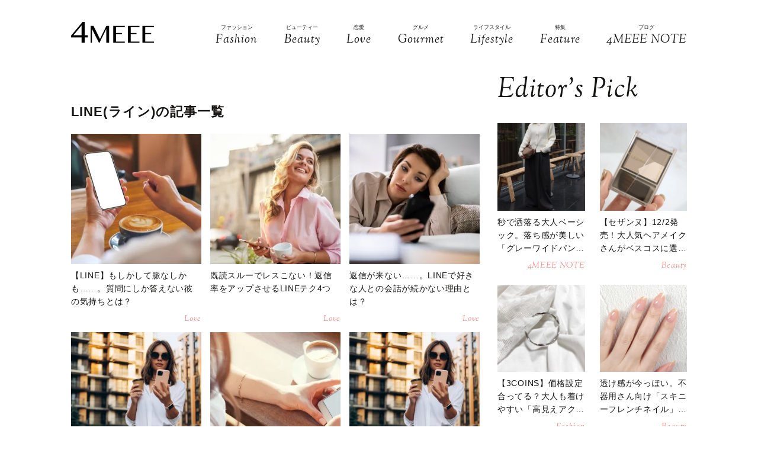

--- FILE ---
content_type: text/html; charset=UTF-8
request_url: https://4meee.com/tag/44891
body_size: 14882
content:
<!DOCTYPE html>

<html lang="ja_JP">
<head>
    <link rel="preconnect" href="https://fonts.googleapis.com" />
    <link rel="preconnect" href="https://fonts.gstatic.com" />
    <link rel="preconnect" href="https://image.4meee.com/" />

    <link rel="preload" as="style" href="/css/style.css?id=a455706ae24b720df0ef81188b14f1e2" />

    <link rel="preload" as="style" href="https://fonts.googleapis.com/css2?family=Sorts+Mill+Goudy:ital@1&display=swap" />
    <link rel="preload" as="style" href="https://fonts.googleapis.com/css2?family=Inter:wght@300&family=Sorts+Mill+Goudy:ital@0;1&display=swap" />
    
    <meta charset="UTF-8">
    <meta name="viewport" content="width=device-width,initial-scale=1,user-scalable=no,maximum-scale=1" />
    <meta http-equiv="X-UA-Compatible" content="IE=edge">
        <meta name="title" content="「LINE(ライン)」記事一覧 | 4MEEE" />
            <meta property="og:title" content="「LINE(ライン)」記事一覧 | 4MEEE" />
        <meta name="twitter:title" content="「LINE(ライン)」記事一覧 | 4MEEE" />
        <meta name="description" content="「LINE(ライン)」に関する4MEEEの記事一覧ページです" />
            <meta property="og:description" content="「LINE(ライン)」に関する4MEEEの記事一覧ページです" />
        <meta name="twitter:description" content="「LINE(ライン)」に関する4MEEEの記事一覧ページです" />
                <meta property="og:url" content="https://4meee.com/tag/44891" />
        <meta name="twitter:url" content="https://4meee.com/tag/44891" />
                                <link rel="image_src" href="https://4meee.com/images/default_og.png" /><meta property="og:image" content="https://4meee.com/images/default_og.png" /><meta name="twitter:image" content="https://4meee.com/images/default_og.png" />
                <meta property="og:site_name" content="4MEEE" />
                <meta property="og:locale" content="ja_JP" />
                <meta name="keywords" content="4MEEE, フォーミー, 4meee, トレンド, トレンド情報, 女子, 女性, forme, fourmeee, ふぉーみー" />
                <meta property="og:type" content="website" />
                <meta name="twitter:card" content="summary_large_image" />
                        
            <meta property="article:publisher" content="https://www.facebook.com/4meeecom" />
                <meta name="robots" content="noindex,follow" />
    
            <meta name="p:domain_verify" content="aba06fc60160d7a88f943b37a343b023" />
    
    <title>「LINE(ライン)」記事一覧 | 4MEEE</title>
        <link rel="stylesheet" type="text/css" property="stylesheet" href="/css/style.css?id=a455706ae24b720df0ef81188b14f1e2">

    <link rel="icon" href="/images/favicon.ico" type="image/vnd.microsoft.icon">
    <link rel="shortcut icon" href="/images/favicon.ico" type="image/vnd.microsoft.icon">
    <link rel="apple-touch-icon" sizes="152x152" href="/images/apple-touch-icon-152-precomposed.png">
    <link rel="canonical" href="https://4meee.com/tag/44891" />

                    <link rel="next" href="https://4meee.com/tag/44891/2">
                    <script type="application/ld+json">{"@context":"http:\/\/schema.org","@type":"BreadcrumbList","itemListElement":[{"@type":"ListItem","position":1,"item":{"@id":"https:\/\/4meee.com","name":"TOP","image":null}},{"@type":"ListItem","position":2,"item":{"@id":"https:\/\/4meee.com\/tag\/44891","name":"LINE(\u30e9\u30a4\u30f3)","image":null}}]}</script>
        <script type="application/ld+json">
{
  "@context": "http://schema.org",
  "@type": "Organization",
  "url": "https://4meee.com",
  "logo": "https://4meee.com/images/logo.svg"
}
</script>    <script type="application/ld+json">
{
  "@context": "http://schema.org",
  "@type": "WebSite",
  "url": "https://4meee.com",
  "potentialAction": {
    "@type": "SearchAction",
    "target": "https://4meee.com/search/{search_term_string}",
    "query-input": "required name=search_term_string"
  }
}
</script>    <script type="application/ld+json">
{
  "@context": "http://schema.org",
  "@type": "Person",
  "name": "4MEEE - 恋も仕事も友情も、私らしく生きるアラサー女性のために",
  "url": "https://4meee.com",
  "sameAs": [
    "https://www.facebook.com/4meeecom",
    "https://twitter.com/4meee_com",
    "https://www.instagram.com/4meee_com",
    "https://www.pinterest.jp/4meee0198"
  ]
}
</script>
    <!--▼▼▼▼▼ svg-symbol ▼▼▼▼▼-->
<svg xmlns="http://www.w3.org/2000/svg" xmlns:xlink="http://www.w3.org/1999/xlink" class="svg-symbol">
    <!-- 4MEEELogo -->
    <symbol viewBox="0 0 442.2 109.3" id="Logo">
        <path d="M55.9,81.7H0V72L61.3,0H72.5V70.1H89.1V81.7H72.5v27.6H55.9ZM12.8,70.1H55.9V18.6Z"/>
        <path d="M104.4,21.1h15.1l34.3,67.7h.7l33.7-67.7h14.9v88.2H188.3V37.1h-.5l-36.2,72.3h-3L112,37.6h-1v71.8h-6.5Z"/>
        <path d="M286.6,21.1v5.7H240.2V58.4h31.1v5.7H240.2v39.6h46.5v5.7H225.3V21.1Z"/>
        <path d="M364.4,21.1v5.7H317.9V58.4H349v5.7H317.9v39.6h46.5v5.7H303.1V21.1Z"/>
        <path d="M442.2,21.1v5.7H395.7V58.4h31.1v5.7H395.7v39.6h46.5v5.7H380.9V21.1Z"/>
    </symbol>
    <!-- icon_Facebook -->
    <symbol viewBox="0 0 12 27" id="icon_Facebook">
        <path d="M11.7,9h-4V6.4c0-1,.6-1.2,1.1-1.2h2.8V.9H7.8C3.5.9,2.5,4.1,2.5,6.2V9.1H0v4.4H2.5V26.1H7.7V13.5h3.5Z"/>
    </symbol>
    <!-- icon_Twitte -->
    <symbol viewBox="0 0 25 22.6" id="icon_X">
        <path d="M19.7,0h3.8l-8.4,9.6l9.9,13h-7.7l-6-7.9l-6.9,7.9H0.5l9-10.2L0,0h7.9l5.5,7.2L19.7,0z M18.3,20.3h2.1L6.8,2.2H4.5 L18.3,20.3z"></path>
    </symbol>
    <!-- icon_instagram -->
    <symbol viewBox="0 0 29 29" id="icon_instagram">
        <path d="M26.1,20.8A5.2,5.2,0,0,1,20.9,26H8.5a5.2,5.2,0,0,1-5.2-5.2V8.4A5.2,5.2,0,0,1,8.5,3.2H20.9a5.2,5.2,0,0,1,5.2,5.2V20.8ZM20.9.8H8.5A7.6,7.6,0,0,0,.9,8.4V20.8a7.6,7.6,0,0,0,7.6,7.6H20.9a7.6,7.6,0,0,0,7.6-7.6V8.4A7.6,7.6,0,0,0,20.9.8Z"/>
        <path d="M14.7,19.3a4.7,4.7,0,1,1,4.7-4.7,4.7,4.7,0,0,1-4.7,4.7m0-11.8a7.1,7.1,0,1,0,7.1,7.1,7.1,7.1,0,0,0-7.1-7.1"/>
        <path d="M22.1,5.4a2.1,2.1,0,0,0-1.3.5,1.9,1.9,0,0,0-.5,1.3,2.1,2.1,0,0,0,.5,1.3,1.9,1.9,0,0,0,1.3.5,2.1,2.1,0,0,0,1.3-.5,1.5,1.5,0,0,0,.5-1.3,2.1,2.1,0,0,0-.5-1.3,1.9,1.9,0,0,0-1.3-.5"/>
    </symbol>
    <!-- icon_pinterest -->
    <symbol viewBox="0 0 17.2 21.9" id="icon_pinterest">
        <path d="M6.9,14.4c-.6,3-1.3,6-3.4,7.5-.6-4.6.9-8,1.7-11.7-1.3-2.1.2-6.5,2.9-5.3s-2.9,7.9,1.3,8.8,6.1-7.5,3.4-10.1S1.6,3.5,2.5,9.1c.2,1.4,1.7,1.8.6,3.7C.6,12.2-.1,10.3,0,7.7A8.3,8.3,0,0,1,7.5.1c4.6-.6,9,1.8,9.6,6.1S15,16.5,10,16.1a10,10,0,0,1-3.1-1.7"/>
    </symbol>
    <!-- icon_line -->
    <symbol viewBox="0 0 49 46.3" id="icon_line">
        <path id="icon_line_share" data-name="icon line share" class="cls-1"
              d="M49,19.5c0,4.5-1.8,8.2-5.3,12.2h0c-5.3,6-16.5,13-19.2,14.3s-2.2-.7-2-1.2.3-2,.3-2a6.8,6.8,0,0,0,0-2.2c-.3-.7-1.2-1-2.2-1.2C8.8,37.8,0,29.5,0,19.8S11,0,24.5,0,49,8.8,49,19.5Z"/>
    </symbol>
    <!-- icon_ticktok -->
    <symbol viewBox="0 0 37 42" id="icon_tiktok">
        <path
                d="M36.6497 10.0499V17.2865C32.9075 17.2865 29.4401 16.0913 26.6082 14.0601V28.6934C26.6082 33.8464 23.665 38.3236 19.3716 40.5335C17.5511 41.4707 15.4879 42 13.3033 42C5.96894 42 0 36.0294 0 28.6934C0 21.3574 5.96894 15.3851 13.3033 15.3851C13.9219 15.3851 14.5304 15.4272 15.1255 15.5098V22.8997C14.5507 22.7177 13.9371 22.6216 13.3033 22.6216C9.95216 22.6216 7.23487 25.3406 7.23487 28.6934C7.23487 32.0462 9.95216 34.7651 13.3033 34.7651C16.6544 34.7651 19.3716 32.0462 19.3716 28.6934V0H26.6082C26.6082 5.55089 31.1039 10.0499 36.6497 10.0499Z" />
    </symbol>
    <!-- icon_arrowtop_main -->
    <symbol viewBox="0 0 51.4 27.2" id="icon_arrowtop_main">
        <polygon points="0 25.1 2.1 27.2 25.7 4.1 49.3 27.2 51.4 25.1 25.7 0 0 25.1"/>
    </symbol>
    <!-- icon_peachsnowline -->
    <symbol viewBox="0 0 125.9 120" id="icon_peachsnowline">
        <path d="M125.9,51.1C125.9,22.9,97.7,0,63,0C28.3,0,0,22.9,0,51.1c0,25.3,22.4,46.4,52.7,50.4c2.1,0.4,4.8,1.4,5.5,3.1
        c0.6,1.6,0.4,4.1,0.2,5.7c0,0-0.7,4.4-0.9,5.4c-0.3,1.6-1.3,6.2,5.5,3.4c6.7-2.8,36.3-21.4,49.5-36.6h0
        C121.6,72.5,125.9,62.4,125.9,51.1z M40.8,66.1c0,0.7-0.5,1.2-1.2,1.2H21.9h0c-0.3,0-0.6-0.1-0.8-0.3c0,0,0,0,0,0c0,0,0,0,0,0
        c-0.2-0.2-0.3-0.5-0.3-0.8v0V38.7c0-0.7,0.5-1.2,1.2-1.2h4.4c0.7,0,1.2,0.5,1.2,1.2v21.8h12c0.7,0,1.2,0.5,1.2,1.2V66.1z M51.4,66.1
        c0,0.7-0.5,1.2-1.2,1.2h-4.4c-0.7,0-1.2-0.5-1.2-1.2V38.7c0-0.7,0.5-1.2,1.2-1.2h4.4c0.7,0,1.2,0.5,1.2,1.2V66.1z M81.8,66.1
        c0,0.7-0.5,1.2-1.2,1.2h-4.4c-0.1,0-0.2,0-0.3,0c0,0,0,0,0,0c0,0-0.1,0-0.1,0c0,0,0,0,0,0c0,0,0,0-0.1,0c0,0,0,0-0.1,0c0,0,0,0,0,0
        c0,0-0.1,0-0.1,0c0,0,0,0,0,0c-0.1-0.1-0.2-0.2-0.3-0.3l-12.6-17v16.3c0,0.7-0.5,1.2-1.2,1.2h-4.4c-0.7,0-1.2-0.5-1.2-1.2V38.7
        c0-0.7,0.5-1.2,1.2-1.2h4.4c0,0,0,0,0,0c0,0,0,0,0.1,0c0,0,0,0,0.1,0c0,0,0,0,0.1,0c0,0,0,0,0.1,0c0,0,0,0,0,0c0,0,0,0,0.1,0
        c0,0,0,0,0,0c0,0,0,0,0.1,0c0,0,0,0,0,0c0,0,0,0,0.1,0c0,0,0,0,0,0c0,0,0,0,0.1,0c0,0,0,0,0,0c0,0,0,0,0.1,0.1c0,0,0,0,0,0
        c0,0,0,0,0.1,0.1c0,0,0,0,0,0c0,0,0.1,0.1,0.1,0.1l12.6,17V38.7c0-0.7,0.5-1.2,1.2-1.2h4.4c0.7,0,1.2,0.5,1.2,1.2V66.1z M106.2,43.1
        c0,0.7-0.5,1.2-1.2,1.2H93V49h12c0.7,0,1.2,0.5,1.2,1.2v4.4c0,0.7-0.5,1.2-1.2,1.2H93v4.6h12c0.7,0,1.2,0.5,1.2,1.2v4.4
        c0,0.7-0.5,1.2-1.2,1.2H87.3h0c-0.3,0-0.6-0.1-0.8-0.3c0,0,0,0,0,0c0,0,0,0,0,0c-0.2-0.2-0.3-0.5-0.3-0.8v0V38.7v0
        c0-0.3,0.1-0.6,0.3-0.8c0,0,0,0,0,0c0,0,0,0,0,0c0.2-0.2,0.5-0.3,0.9-0.3h0H105c0.7,0,1.2,0.5,1.2,1.2V43.1z" />
    </symbol>
    <!-- icon_threads -->
    <symbol id="icon_threads" viewBox="0 0 878 1000">
        <path d="M446.7,1000h-0.3c-149.2-1-263.9-50.2-341-146.2C36.9,768.3,1.5,649.4,0.3,500.4v-0.7c1.2-149.1,36.6-267.9,105.2-353.4
    C182.5,50.2,297.3,1,446.4,0h0.3h0.3c114.4,0.8,210.1,30.2,284.4,87.4c69.9,53.8,119.1,130.4,146.2,227.8l-85,23.7
    c-46-165-162.4-249.3-346-250.6c-121.2,0.9-212.9,39-272.5,113.2C118.4,271,89.6,371.4,88.5,500c1.1,128.6,29.9,229,85.7,298.5
    c59.6,74.3,151.3,112.4,272.5,113.2c109.3-0.8,181.6-26.3,241.7-85.2c68.6-67.2,67.4-149.7,45.4-199.9
    c-12.9-29.6-36.4-54.2-68.1-72.9c-8,56.3-25.9,101.9-53.5,136.3c-36.9,45.9-89.2,71-155.4,74.6c-50.1,2.7-98.4-9.1-135.8-33.4
    c-44.3-28.7-70.2-72.5-73-123.5c-2.7-49.6,17-95.2,55.4-128.4c36.7-31.7,88.3-50.3,149.3-53.8c44.9-2.5,87-0.5,125.8,5.9
    c-5.2-30.9-15.6-55.5-31.2-73.2c-21.4-24.4-54.5-36.8-98.3-37.1c-0.4,0-0.8,0-1.2,0c-35.2,0-83,9.7-113.4,55L261.2,327
    c40.8-60.6,107-94,186.6-94c0.6,0,1.2,0,1.8,0c133.1,0.8,212.4,82.3,220.3,224.5c4.5,1.9,9,3.9,13.4,5.9
    c62.1,29.2,107.5,73.4,131.4,127.9c33.2,75.9,36.3,199.6-64.5,298.3C673.1,965,579.6,999.1,447,1000L446.7,1000L446.7,1000z
        M488.5,512.9c-10.1,0-20.3,0.3-30.8,0.9c-76.5,4.3-124.2,39.4-121.5,89.3c2.8,52.3,60.5,76.6,116,73.6
    c51-2.7,117.4-22.6,128.6-154.6C552.6,516,521.7,512.9,488.5,512.9z" />
    </symbol>
    <!-- icon_youtube -->
    <symbol id="icon_youtube" viewBox="0 0 121.5 85">
        <path class="st0"
            d="M118.9,13.3c-1.4-5.2-5.5-9.3-10.7-10.7C98.7,0,60.7,0,60.7,0c0,0-38,0-47.5,2.5C8.1,3.9,3.9,8.1,2.5,13.3,0,22.8,0,42.5,0,42.5,0,42.5,0,62.3,2.5,71.8c1.4,5.2,5.5,9.3,10.7,10.7,9.5,2.5,47.5,2.5,47.5,2.5,0,0,38,0,47.5-2.5,5.2-1.4,9.3-5.5,10.7-10.7,2.5-9.5,2.5-29.2,2.5-29.2,0,0,0-19.8-2.5-29.2ZM48.6,60.7V24.3l31.6,18.2-31.6,18.2Z" />
    </symbol>
</svg>
<!--▲▲▲▲▲ svg-symbol ▲▲▲▲▲-->    <!-- Google Tag Manager -->
    <script type="module" src="/~partytown/partytown.js?id=03d9369afc5ded41038427814e5a1ff2"></script>

    <script>
        (function(w, d, s, l, i) {
            w[l] = w[l] || [];
            w[l].push({
                'gtm.start': new Date().getTime(),
                event: 'gtm.js'
            });
            var f = d.getElementsByTagName(s)[0],
                j = d.createElement(s),
                dl = l != 'dataLayer' ? '&l=' + l : '';
            j.async = true;
            j.src =
                'https://www.googletagmanager.com/gtm.js?id=' + i + dl +
                "&gtm_auth=N4DdEHFmLgfN55p2iKE9Ow&gtm_preview=env-2&gtm_cookies_win=x";
            f.parentNode.insertBefore(j, f);
        })(window, document, 'script', 'dataLayer', "GTM-PDWR9HP");
    </script>

    <!-- Google Tag Manager (noscript) -->
    <noscript>
        <iframe
            src="https://www.googletagmanager.com/ns.html?id=GTM-PDWR9HP&gtm_auth=N4DdEHFmLgfN55p2iKE9Ow&gtm_preview=env-2&gtm_cookies_win=x"
            height="0" width="0" style="display:none;visibility:hidden"></iframe>
    </noscript>
    <!-- End Google Tag Manager (noscript) -->

    <!-- Google tag (gtag.js) -->
    <script async src="https://www.googletagmanager.com/gtag/js?id=G-L1NZB6PY34">
    </script>
    <script>
        
        const generatePageViewId = () => {
            const length = 32;
            return btoa(String.fromCharCode(...crypto.getRandomValues(new Uint8Array(length)))).substring(0,length);
        };
    
        window.dataLayer = window.dataLayer || [];
    
        function gtag() {
            dataLayer.push(arguments);
        }
        gtag('js', new Date());
    
        const globalSettings = {
            page_view_id: generatePageViewId(),
        }
    
            
        gtag('config', "G-L1NZB6PY34", globalSettings);

        window.addEventListener('load', () => {
            const elemets = document.getElementsByTagName('a');
            for (const elemet of elemets) {
                const {href, className} = elemet;
                const reg = new RegExp("^(https?:)?\/\/"+document.domain);
                let outboundParam = "true";
                
                if (href.match(reg) || href.charAt(0) === "/") { // ドメインが同じ場合
                    if (className.indexOf('js-send_event_to_ga4') > -1) {
                        // js-send_event_to_ga4クラスがある場合は内部リンクでも計測する
                        outboundParam = "false";
                    } else {
                        continue;
                    }
                }

                elemet.addEventListener('click', (event) => {
                    const targetElement = event.currentTarget;
                    const {id, href, innerText, dataset, className} = targetElement;

                    const params = {
                        link_classes: className,
                        link_domain: new URL(href).hostname,
                        link_id: id,
                        link_url: href,
                        link_text: innerText,
                        outbound: outboundParam,
                    }
                    
                    const {type, buttonNum} = dataset;
                    if (type) {
                        params.button_type = type;
                    }
                    if (buttonNum) {
                        params.button_num = buttonNum;
                    }

                    gtag('event', 'click', params);
                });
            }
        });
    </script>
    
    

    

    <!-- End Google Tag Manager -->
    <script>
        window.teads_analytics = window.teads_analytics || {};
        window.teads_analytics.analytics_tag_id = "PUB_15949";
        window.teads_analytics.share = window.teads_analytics.share || function() {
            ;
            (window.teads_analytics.shared_data = window.teads_analytics.shared_data || []).push(arguments)
        };
    </script>
    <script async src="https://a.teads.tv/analytics/tag.js"></script>
</head>
<body id="c_4m" class="" data-barba="wrapper">
            <!-- Rakuten Automate starts here -->
        <script async type="text/javascript">
            var _rakuten_automate = {
                accountKey: "01e3c364d9b844041259e748675ed8f01f63f5e6bc4ebc7845da2f9860076ed9",
                u1: "",
                snippetURL: "https://automate-frontend.linksynergy.com/minified_logic.js",
                automateURL: "https://automate.linksynergy.com",
                widgetKey: "eBDN6e8QhTSNFxlhxsp0HjqLQ4bO7cdC",
                aelJS: null,
                useDefaultAEL: false,
                loaded: false,
                events: []
            };
            var ael = window.addEventListener;
            window.addEventListener = function(a, b, c, d) {
                "click" !== a && _rakuten_automate.useDefaultAEL ? ael(a, b, c) : _rakuten_automate.events.push({
                    type: a,
                    handler: b,
                    capture: c,
                    rakuten: d
                })
            };
            _rakuten_automate.links = {};
            var httpRequest = new XMLHttpRequest;
            httpRequest.open("GET", _rakuten_automate.snippetURL, !0);
            httpRequest.timeout = 2E3;
            httpRequest.ontimeout = function() {
                if (!_rakuten_automate.loaded) {
                    for (i = 0; i < _rakuten_automate.events.length; i++) {
                        var a = _rakuten_automate.events[i];
                        ael(a.type, a.handler, a.capture)
                    }
                    _rakuten_automate.useDefaultAEL = !0
                }
            };
            httpRequest.onreadystatechange = function() {
                httpRequest.readyState === XMLHttpRequest.DONE && 200 === httpRequest.status && (eval(httpRequest
                    .responseText), _rakuten_automate.run(ael))
            };
            httpRequest.send(null);
        </script>
        <!-- Rakuten Automate ends here -->
    
            <div id="gtm_below_body"></div>
            
    <div id="container" class="post DownMove">
        
                    <!-- ▼▼▼▼▼ header ▼▼▼▼▼ -->
<header id="subheader">
    <div class="subheader_inner">
        <div class="logo_wrapper">
            <div id="js_headerNav_open_btn" class="ico_header_menu"><img loading="auto" src="/images/icon_menu.svg" alt="メニューを開くアイコン">
            </div>
            <div class="header__logo">
                <a href="/" class="hvr_opacity"><img src="/images/logo.svg"
                        alt="女の子のLOVEを応援するライフスタイルメディア 4MEEE"></a>
            </div>
            <div id="js_search_open_btn" class="ico_header_search"><img loading="auto" src="/images/icon_search.svg"
                    alt="検索バーを開くアイコン"></div>
        </div>
        <!-- searchform/ -->
        <div class="searchform">
            <div class="searchform_inner">
                <form action="/search" role="form" class="search">
                    <input type="text" name="keyword" class="stretch" placeholder="search" /><input type="submit" value="検索">
                </form>
            </div>
        </div>
        <!-- /searchform -->

        <!-- /.logo_container -->
        <nav class="headerNav">
            <div id="js_headerNav_close_btn" class="close_button"><img loading="lazy" src="/images/icon_times.svg" alt="閉じるボタン">
            </div>
            <ul>
                                                        <li>
                        <a href="/category/1">
                            <span class="headerNav_main_text">ファッション</span>
                            <span class="headerNav_sub_text">Fashion</span>
                        </a>
                    </li>
                                                        <li>
                        <a href="/category/2">
                            <span class="headerNav_main_text">ビューティー</span>
                            <span class="headerNav_sub_text">Beauty</span>
                        </a>
                    </li>
                                                        <li>
                        <a href="/category/3">
                            <span class="headerNav_main_text">恋愛</span>
                            <span class="headerNav_sub_text">Love</span>
                        </a>
                    </li>
                                                        <li>
                        <a href="/category/7">
                            <span class="headerNav_main_text">グルメ</span>
                            <span class="headerNav_sub_text">Gourmet</span>
                        </a>
                    </li>
                                                        <li>
                        <a href="/category/5">
                            <span class="headerNav_main_text">ライフスタイル</span>
                            <span class="headerNav_sub_text">Lifestyle</span>
                        </a>
                    </li>
                                                            <li>
                            <a href="/features/">
                                <span class="headerNav_main_text">特集</span>
                                <span class="headerNav_sub_text">Feature</span>
                            </a>
                        </li>
                                        <li>
                        <a href="/category/8">
                            <span class="headerNav_main_text">ブログ</span>
                            <span class="headerNav_sub_text">4MEEE NOTE</span>
                        </a>
                    </li>
                            </ul>
        </nav>
    </div>
</header>
<!-- ▲▲▲▲▲ header 閉じ ▲▲▲▲▲ -->
        
        
    <!-- ▼▼▼▼▼ l-contents ▼▼▼▼▼ -->
    <div  id="category" class="l-contents">
        <!-- l-inner/ -->
        <div class="l-inner">
            <!-- l-main/ -->
            <div class="l-main">
                <div class="headerImg__items">
                    <div class="headerImg__item has-blackFilter">
                                                
                        
                        
                    </div>
                </div>
                <div class="articleHead__wrap">
                    <p class="intro"></p>
                    </ul>
                </div>
                <section class="additionalBox article_post_container">
                    <h2 class="ttl_postlist">LINE(ライン)の記事一覧</h2>
                    <div class="post_item_container">
            <a class="post_item_default hvr_img hvr_opacity" href="https://4meee.com/articles/view/30055639">
            <div class="img_container"><img src="https://image.4meee.com/article/872165/9LssXjeTGOkBURCZ6Hnh98aaN3JEzJ5VWKwvVJdD.jpeg"
                    alt="【LINE】もしかして脈なしかも……。質問にしか答えない彼の気持ちとは？"></div>
            <div class="txt_container">
                                <h3><span>【LINE】もしかして脈なしかも……。質問にしか答えない彼の気持ちとは？</span>
                </h3>
                                    <div class="categories">
                                                    Love  
                                            </div>
                            </div>
        </a>
            <a class="post_item_default hvr_img hvr_opacity" href="https://4meee.com/articles/view/30055258">
            <div class="img_container"><img src="https://image.4meee.com/article/867721/WH89H9LJbucrJWz8RGM9G7txUfW1JTTGLXmJUDgK.jpeg"
                    alt="既読スルーでレスこない！返信率をアップさせるLINEテク4つ"></div>
            <div class="txt_container">
                                <h3><span>既読スルーでレスこない！返信率をアップさせるLINEテク4つ</span>
                </h3>
                                    <div class="categories">
                                                    Love  
                                            </div>
                            </div>
        </a>
            <a class="post_item_default hvr_img hvr_opacity" href="https://4meee.com/articles/view/30050108">
            <div class="img_container"><img src="https://image.4meee.com/article/808892/TJBrcNOVebiIK7rSG8q5l5qppGb56zWyzyt81w3V.jpeg"
                    alt="返信が来ない……。LINEで好きな人との会話が続かない理由とは？"></div>
            <div class="txt_container">
                                <h3><span>返信が来ない……。LINEで好きな人との会話が続かない理由とは？</span>
                </h3>
                                    <div class="categories">
                                                    Love  
                                            </div>
                            </div>
        </a>
            <a class="post_item_default hvr_img hvr_opacity" href="https://4meee.com/articles/view/30048948">
            <div class="img_container"><img src="https://image.4meee.com/article/798631/NWWqDDCB7X5bqRRNQwYFZ2CqwD9g0ZpvoMlXOyM4.jpeg"
                    alt="思い当たったら要注意！男性がLINEの返信に困る内容とは……？"></div>
            <div class="txt_container">
                                <h3><span>思い当たったら要注意！男性がLINEの返信に困る内容とは……？</span>
                </h3>
                                    <div class="categories">
                                                    Love  
                                            </div>
                            </div>
        </a>
            <a class="post_item_default hvr_img hvr_opacity" href="https://4meee.com/articles/view/30046052">
            <div class="img_container"><img src="https://image.4meee.com/article/771024/xcVKvTV3LAk8nW4cIGdefdOdUS6CJaNn7IvOvvUt.jpeg"
                    alt="好きな人からのLINEが素っ気ない！脈なしと諦めるべき目安4つ"></div>
            <div class="txt_container">
                                <h3><span>好きな人からのLINEが素っ気ない！脈なしと諦めるべき目安4つ</span>
                </h3>
                                    <div class="categories">
                                                    Love  
                                            </div>
                            </div>
        </a>
            <a class="post_item_default hvr_img hvr_opacity" href="https://4meee.com/articles/view/30046051">
            <div class="img_container"><img src="https://image.4meee.com/article/771014/0p62uamh937ClKS1I4rxEVBFxKvDI4hUHV7ptm22.jpeg"
                    alt="実際に上手くいく……？LINEのやり取りから始まる恋愛"></div>
            <div class="txt_container">
                                <h3><span>実際に上手くいく……？LINEのやり取りから始まる恋愛</span>
                </h3>
                                    <div class="categories">
                                                    Love  
                                            </div>
                            </div>
        </a>
            <a class="post_item_default hvr_img hvr_opacity" href="https://4meee.com/articles/view/30045604">
            <div class="img_container"><img src="https://image.4meee.com/article/766556/vONMBEf1JabISdEhA26gNgcrbtPgq2AwC1ZS7Uig.jpeg"
                    alt="好きな人とのLINEを続けるために♡気を付けるべきこと4選"></div>
            <div class="txt_container">
                                <h3><span>好きな人とのLINEを続けるために♡気を付けるべきこと4選</span>
                </h3>
                                    <div class="categories">
                                                    Love  
                                            </div>
                            </div>
        </a>
            <a class="post_item_default hvr_img hvr_opacity" href="https://4meee.com/articles/view/30042986">
            <div class="img_container"><img src="https://image.4meee.com/article/741560/OcpEBKSz7ZexY6xa3ierjqV92c20WBtgGVqrln7z.jpeg"
                    alt="男女間のLINEは難しい……。男性へ送る際のNGなLINEとは？"></div>
            <div class="txt_container">
                                <h3><span>男女間のLINEは難しい……。男性へ送る際のNGなLINEとは？</span>
                </h3>
                                    <div class="categories">
                                                    Love  
                                            </div>
                            </div>
        </a>
            <a class="post_item_default hvr_img hvr_opacity" href="https://4meee.com/articles/view/30042832">
            <div class="img_container"><img src="https://image.4meee.com/article/740197/Mob8GpYXqsM1jjbjEBoYra0xiVB4kusC4y5BiTyN.jpeg"
                    alt="LINEの既読無視……。男性の心理と返信してもらう為の方法とは？"></div>
            <div class="txt_container">
                                <h3><span>LINEの既読無視……。男性の心理と返信してもらう為の方法とは？</span>
                </h3>
                                    <div class="categories">
                                                    Love  
                                            </div>
                            </div>
        </a>
            <a class="post_item_default hvr_img hvr_opacity" href="https://4meee.com/articles/view/30042517">
            <div class="img_container"><img src="https://image.4meee.com/article/736575/hzsT5v0R4221L3JOSbniIlHuTocFxGBOnVSVlKTy.jpeg"
                    alt="愛が冷める！女性が怒っている時にやりがちなLINE送信内容2つ"></div>
            <div class="txt_container">
                                <h3><span>愛が冷める！女性が怒っている時にやりがちなLINE送信内容2つ</span>
                </h3>
                                    <div class="categories">
                                                    Love  
                                            </div>
                            </div>
        </a>
            <a class="post_item_default hvr_img hvr_opacity" href="https://4meee.com/articles/view/30040872">
            <div class="img_container"><img src="https://image.4meee.com/article/720832/NMEe85m1OyWoFgw0U3ydJLx1ofUBt5ty59Uuxzlt.jpeg"
                    alt="実際どうなの？酔ってる男性から届くLINEで紐解く「男の心理」"></div>
            <div class="txt_container">
                                <h3><span>実際どうなの？酔ってる男性から届くLINEで紐解く「男の心理」</span>
                </h3>
                                    <div class="categories">
                                                    Love  
                                            </div>
                            </div>
        </a>
            <a class="post_item_default hvr_img hvr_opacity" href="https://4meee.com/articles/view/30040212">
            <div class="img_container"><img src="https://image.4meee.com/article/714477/P4pc1VSf7PBn2l3Q62Ti6i71vmnsltYnvaYT0pAO.jpeg"
                    alt="【2025年1月2月3月のランキング】LINE占い×4MEEE12星座占い"></div>
            <div class="txt_container">
                                <h3><span>【2025年1月2月3月のランキング】LINE占い×4MEEE12星座占い</span>
                </h3>
                                    <div class="categories">
                                                    Lifestyle  
                                            </div>
                            </div>
        </a>
            <a class="post_item_default hvr_img hvr_opacity" href="https://4meee.com/articles/view/30039926">
            <div class="img_container"><img src="https://image.4meee.com/article/711579/FaK9Dra4Q4wSXXLCEZeZErp5gK3jZg48ffCuXxHS.jpeg"
                    alt="これじゃ返信も遅くなる！男性にウザいと思われるLINEの返信とは？"></div>
            <div class="txt_container">
                                <h3><span>これじゃ返信も遅くなる！男性にウザいと思われるLINEの返信とは？</span>
                </h3>
                                    <div class="categories">
                                                    Love  
                                            </div>
                            </div>
        </a>
            <a class="post_item_default hvr_img hvr_opacity" href="https://4meee.com/articles/view/30038828">
            <div class="img_container"><img src="https://image.4meee.com/article/701099/JjU5CnN1uoXcIhpgbl9fK2oMjbrhSn3eGcLg01JO.jpeg"
                    alt="メールの返信が来ない！気になる人から返信が来ない理由と対処法"></div>
            <div class="txt_container">
                                <h3><span>メールの返信が来ない！気になる人から返信が来ない理由と対処法</span>
                </h3>
                                    <div class="categories">
                                                    Love  
                                            </div>
                            </div>
        </a>
            <a class="post_item_default hvr_img hvr_opacity" href="https://4meee.com/articles/view/30038605">
            <div class="img_container"><img src="https://image.4meee.com/article/698658/F7VOlRD1lYByMXsbQFodmad0NtvFD6IeRmK71uTD.jpeg"
                    alt="メルマガみたいになってない？女性からなかなか返信が来ない理由"></div>
            <div class="txt_container">
                                <h3><span>メルマガみたいになってない？女性からなかなか返信が来ない理由</span>
                </h3>
                                    <div class="categories">
                                                    Love  
                                            </div>
                            </div>
        </a>
            <a class="post_item_default hvr_img hvr_opacity" href="https://4meee.com/articles/view/30038037">
            <div class="img_container"><img src="https://image.4meee.com/article/693785/LzAfNjQOdMyQrcDwmkCPeaLn6bAWo80PGoGagspU.jpeg"
                    alt="文字だけでもオトコは落とせる！「モテLINE」を送る4つのテク"></div>
            <div class="txt_container">
                                <h3><span>文字だけでもオトコは落とせる！「モテLINE」を送る4つのテク</span>
                </h3>
                                    <div class="categories">
                                                    Love  
                                            </div>
                            </div>
        </a>
            <a class="post_item_default hvr_img hvr_opacity" href="https://4meee.com/articles/view/30037497">
            <div class="img_container"><img src="https://image.4meee.com/article/687945/XpQMetTuDsYq1duBCsfe5MhXSQvzEtoe4eb9N301.jpeg"
                    alt="【2024年10月11月12月のランキング】LINE占い×4MEEE12星座占い"></div>
            <div class="txt_container">
                                <h3><span>【2024年10月11月12月のランキング】LINE占い×4MEEE12星座占い</span>
                </h3>
                                    <div class="categories">
                                                    Lifestyle  
                                            </div>
                            </div>
        </a>
            <a class="post_item_default hvr_img hvr_opacity" href="https://4meee.com/articles/view/30037507">
            <div class="img_container"><img src="https://image.4meee.com/article/687985/jUlJtyR9ucDRXuWWe6PJsWhR7lI8poHfeMprFD2U.jpeg"
                    alt="【毎日のLINEはダメ？】男女に共通する毎日LINEをする人の5つの心理"></div>
            <div class="txt_container">
                                <h3><span>【毎日のLINEはダメ？】男女に共通する毎日LINEをする人の5つの心理</span>
                </h3>
                                    <div class="categories">
                                                    Love  
                                            </div>
                            </div>
        </a>
            <a class="post_item_default hvr_img hvr_opacity" href="https://4meee.com/articles/view/30035969">
            <div class="img_container"><img src="https://image.4meee.com/article/672009/lLd5jMvds4Nq0jIxqQYNUYiYUwHm2mSm7bDVtNuP.jpeg"
                    alt="LINEで脈判定！意中の彼の返信で脈ありを見極める方法3つとは？"></div>
            <div class="txt_container">
                                <h3><span>LINEで脈判定！意中の彼の返信で脈ありを見極める方法3つとは？</span>
                </h3>
                                    <div class="categories">
                                                    Love  
                                            </div>
                            </div>
        </a>
            <a class="post_item_default hvr_img hvr_opacity" href="https://4meee.com/articles/view/30035119">
            <div class="img_container"><img src="https://image.4meee.com/article/663908/KlYI9fwaj22cjDFImp1SA6AjM7XZQb8ELWUa7cHL.jpeg"
                    alt="自分本位のLINEは無視される？覚えておきたい恋愛テクニック3つ"></div>
            <div class="txt_container">
                                <h3><span>自分本位のLINEは無視される？覚えておきたい恋愛テクニック3つ</span>
                </h3>
                                    <div class="categories">
                                                    Love  
                                            </div>
                            </div>
        </a>
            <a class="post_item_default hvr_img hvr_opacity" href="https://4meee.com/articles/view/30035034">
            <div class="img_container"><img src="https://image.4meee.com/article/662867/SJt5GhIyn9XjqmgCIWhLW9AqX0Jvz8nwcZqcEXfN.jpeg"
                    alt="悩まなくも大丈夫！好きな人がLINEを既読無視する理由3つとは？"></div>
            <div class="txt_container">
                                <h3><span>悩まなくも大丈夫！好きな人がLINEを既読無視する理由3つとは？</span>
                </h3>
                                    <div class="categories">
                                                    Love  
                                            </div>
                            </div>
        </a>
    </div>                    <!-- pager/ -->
                    <div class="pager">
        <ul class="pagination">
            
                            
                                                                                        
                            
                                                            <li>
                                    <a  class="active"  href="/tag/44891">
                                        <span>1</span>
                                    </a>
                                </li>
                                                            <li>
                                    <a  href="/tag/44891/2">
                                        <span>2</span>
                                    </a>
                                </li>
                            
                                                            <li class="next">
                                    <a href="https://4meee.com/tag/44891/2">
                                                                                    <span>次へ</span>
                                                                            </a>
                                </li>
                                                                                                    <li class="totalpage">1/4</li>
        </ul>
    </div>


                    <!-- /pager -->
                </section>
            </div>
            <!-- /l-main -->
            <aside class="l-side sidebar set_fadeIn">
    <div class="post_item_side_container">
        <h2 class="ttl_section animate">Editor’s Pick</h2>
<div class="post_list_container animate">
            <a class="post_item_default hvr_img hvr_opacity" href="https://4meee.com/articles/view/30055187">
            <div class="img_container">
                <img loading="lazy" src="https://image.4meee.com/article/866627/pn5xIycxQ3FO5hSI8GLJttDKIax9QkSPEKlOnDKc.jpeg" alt="秒で洒落る大人ベーシック。落ち感が美しい「グレーワイドパンツ」コーデ">
            </div>
            <div class="txt_container">
                
                
                <h3><span>秒で洒落る大人ベーシック。落ち感が美しい「グレーワイドパンツ」コーデ</span></h3>
                <div class="categories">4MEEE NOTE</div>
            </div>
        </a>
            <a class="post_item_default hvr_img hvr_opacity" href="https://4meee.com/articles/view/30055444">
            <div class="img_container">
                <img loading="lazy" src="https://image.4meee.com/article/869956/KHa9t6FIuy3ytW4VktMjTlCZlk2RYV0HWl8IsrHR.jpeg" alt="【セザンヌ】12/2発売！大人気ヘアメイクさんがベスコスに選んだ「優秀コスメ」">
            </div>
            <div class="txt_container">
                
                
                <h3><span>【セザンヌ】12/2発売！大人気ヘアメイクさんがベスコスに選んだ「優秀コスメ」</span></h3>
                <div class="categories">Beauty</div>
            </div>
        </a>
            <a class="post_item_default hvr_img hvr_opacity" href="https://4meee.com/articles/view/30054627">
            <div class="img_container">
                <img loading="lazy" src="https://image.4meee.com/article/864456/54lInypAuQI1MMMOhdapOLKiFPESTyjaCyRgj2M6.jpeg" alt="【3COINS】価格設定合ってる？大人も着けやすい「高見えアクセ」">
            </div>
            <div class="txt_container">
                
                
                <h3><span>【3COINS】価格設定合ってる？大人も着けやすい「高見えアクセ」</span></h3>
                <div class="categories">Fashion</div>
            </div>
        </a>
            <a class="post_item_default hvr_img hvr_opacity" href="https://4meee.com/articles/view/30054518">
            <div class="img_container">
                <img loading="lazy" src="https://image.4meee.com/article/859280/8njElGf4JY2lIFS2pE1kc3NadfRSketpTw01qQqg.jpeg" alt="透け感が今っぽい。不器用さん向け「スキニーフレンチネイル」のやり方">
            </div>
            <div class="txt_container">
                
                
                <h3><span>透け感が今っぽい。不器用さん向け「スキニーフレンチネイル」のやり方</span></h3>
                <div class="categories">Beauty</div>
            </div>
        </a>
    </div>
    </div>

    <div class="sns_list">
    <h2 class="ttl_section animate">Follow us</h2>
    <div class="sns_list_container animate">
        <div class="snsitem">
            <a href="https://www.instagram.com/4meee_com/" target="_blank" rel="noopener">
                <svg>
                    <title>instagram</title>
                    <use xlink:href="#icon_instagram"></use>
                </svg>
                <span>@4meee_com</span>
            </a>
        </div>

                    <div class="snsitem">
                <a href="https://www.instagram.com/4meee_cosme/" target="_blank" rel="noopener">
                    <svg>
                        <title>instagram</title>
                        <use xlink:href="#icon_instagram"></use>
                    </svg>
                    <span>@4meee_cosme</span>
                </a>
            </div>
            <div class="snsitem">
                <a href="https://www.tiktok.com/@4meee_cosme?lang=ja-JP" target="_blank"
                   rel="noopener">
                    <svg>
                        <title>TikTok</title>
                        <use xlink:href="#icon_tiktok"></use>
                    </svg>
                    <span>@4meee_cosme</span>
                </a>
            </div>
        
        <div class="snsitem">
            <a href="https://twitter.com/4meee_com" target="_blank" rel="noopener">
                <svg>
                    <title>X</title>
                    <use xlink:href="#icon_X"></use>
                </svg>
                <span>@4meee_com</span>
            </a>
        </div>
        <div class="snsitem">
            <a href="https://www.facebook.com/4meeecom" target="_blank" rel="noopener">
                <svg>
                    <title>Facebook</title>
                    <use xlink:href="#icon_Facebook"></use>
                </svg>
                <span>@4meeecom</span>
            </a>
        </div>
        <div class="snsitem">
            <a href="https://www.pinterest.it/4meee0198/" target="_blank" rel="noopener">
                <svg>
                    <title>pinterest</title>
                    <use xlink:href="#icon_pinterest"></use>
                </svg>
                <span>@4meee0198</span>
            </a>
        </div>
    </div>
</div>
    <div class="set_fadeIn">
    <h2 class="ttl_section animate">Keyword</h2>
    <ul class="tagList">
                    <li>
                <a href="/tag/3485">スイーツ</a>
            </li>
                    <li>
                <a href="/tag/3147">ダイエット</a>
            </li>
                    <li>
                <a href="/tag/3055">ネイル</a>
            </li>
                    <li>
                <a href="/tag/3046">バッグ</a>
            </li>
                    <li>
                <a href="/tag/5964">占い</a>
            </li>
                    <li>
                <a href="/tag/44987">レシピレビュー</a>
            </li>
                    <li>
                <a href="/tag/3662">スキンケア</a>
            </li>
                    <li>
                <a href="/tag/8784">ドラッグストア</a>
            </li>
                    <li>
                <a href="/tag/3057">スニーカー</a>
            </li>
                    <li>
                <a href="/tag/44986">コスメレビュー</a>
            </li>
                    <li>
                <a href="/tag/44928">今日のコーデ</a>
            </li>
                    <li>
                <a href="/tag/3690">彼ごはん</a>
            </li>
                    <li>
                <a href="/tag/5744">インタビュー</a>
            </li>
            </ul>
</div>
    <ul class="banner_container">
            <li>
            <a href="https://iyon.4meee.com/" class="hvr_opacity">
                <div>
                    <img loading="lazy" src="https://image.4meee.com/pickup/wG3wAH9DDilowwI6MVXu7dpkAUORMZzmwU8tpkuj.png" >
                </div>
            </a>
        </li>
            <li>
            <a href="https://4meee.com/articles/view/30035025" class="hvr_opacity">
                <div>
                    <img loading="lazy" src="https://image.4meee.com/pickup/MsQHO4dKyHA5XXEsaPWsaZeb3jcWbeiveNJ4ASAN.png" >
                </div>
            </a>
        </li>
            <li>
            <a href="https://4meee.com/articles/view/30045125" class="hvr_opacity">
                <div>
                    <img loading="lazy" src="https://image.4meee.com/pickup/3l2cP8Q5bks06soopvoX3mBMBlVxxouPFhQY76Q6.png" >
                </div>
            </a>
        </li>
            <li>
            <a href="https://4meee.com/feature/356" class="hvr_opacity">
                <div>
                    <img loading="lazy" src="https://image.4meee.com/pickup/EjAYNP91ijRetAS8F1wYuaEw4rZIzL3wuBHZgKeE.png" >
                </div>
            </a>
        </li>
    </ul>

            <div id="gtm_pcside_bottom">
                                                                <div id="div-gpt-ad-1615958693327-3"></div>
                                    </div>
    </aside>
            <!-- l-side/ -->

            <!-- /l-side -->
        </div>
        <!-- l-inner/ -->
        <!--/////////////////////////////-->
        <div class="has-bg">
    <!-- l-inner/ -->
    <div class="l-inner">
        <section class="additionalBox post_list">
            <h2 class="ttl_section">Feature Topics</h2>

            <div class="post_list_container">

                                                    
                    <a class="post_item_large hvr_opacity cc_pink" href="http://4meee.com/feature/366">
                        <div class="hvr_img">
                            <img src="https://image.4meee.com/feature/9iShdTswx6wKEjpjHybVqTGlsNW3VEJFJsIegBJb.jpeg" alt="Entertainment">
                        </div>
                        <div class="title">
                            <div class="label">
                                <p><span>Feature</span>特集</p>
                            </div>
                            <p><span>Entertainment</span></p>
                        </div>
                    </a>
                                    
                    <a class="post_item_large hvr_opacity cc_blue" href="http://4meee.com/feature/372">
                        <div class="hvr_img">
                            <img src="https://image.4meee.com/feature/KAFd1Td49QAl0MHb2LaNes5iMbLIMOWcLo1InvVr.jpeg" alt="4MEEE美容部">
                        </div>
                        <div class="title">
                            <div class="label">
                                <p><span>Feature</span>特集</p>
                            </div>
                            <p><span>4MEEE美容部</span></p>
                        </div>
                    </a>
                                    
                    <a class="post_item_large hvr_opacity cc_purple" href="http://4meee.com/feature/356">
                        <div class="hvr_img">
                            <img src="https://image.4meee.com/feature/4Ad07j0BX4e8Kwdiza82I1sKzsNyBbIYaK2fJZjb.jpeg" alt="肩書は会社員！働く女性インタビュー">
                        </div>
                        <div class="title">
                            <div class="label">
                                <p><span>Feature</span>特集</p>
                            </div>
                            <p><span>肩書は会社員！働く女性インタビュー</span></p>
                        </div>
                    </a>
                                    
                    <a class="post_item_large hvr_opacity cc_pink" href="http://4meee.com/feature/350">
                        <div class="hvr_img">
                            <img src="https://image.4meee.com/feature/Fhsjn1j7aiBgQBAqvnqGBXhwkYnGhH7804U5Rbip.png" alt="ピーチスノウ カラー診断">
                        </div>
                        <div class="title">
                            <div class="label">
                                <p><span>Feature</span>特集</p>
                            </div>
                            <p><span>ピーチスノウ カラー診断</span></p>
                        </div>
                    </a>
                                    
                    <a class="post_item_large hvr_opacity cc_blue" href="http://4meee.com/feature/362">
                        <div class="hvr_img">
                            <img src="https://image.4meee.com/feature/kAxpbzKKQgXKoAQWCVIrqIRTjANCBytAXEiWXWKM.jpeg" alt="4MEEE Review">
                        </div>
                        <div class="title">
                            <div class="label">
                                <p><span>Feature</span>特集</p>
                            </div>
                            <p><span>4MEEE Review</span></p>
                        </div>
                    </a>
                                    
                    <a class="post_item_large hvr_opacity cc_purple" href="http://4meee.com/feature/353">
                        <div class="hvr_img">
                            <img src="https://image.4meee.com/feature/ru5Aj4dW1AcHBJOMwPemxekpsArXu20NgLIU2kyL.png" alt="mammyゴハン">
                        </div>
                        <div class="title">
                            <div class="label">
                                <p><span>Feature</span>特集</p>
                            </div>
                            <p><span>mammyゴハン</span></p>
                        </div>
                    </a>
                            </div>

            <div class="btn_container">
                <a class="btn_more" href="/features">more</a>
            </div>
        </section>
        <!-- /bannerAD -->
        <div class="bannerAD">
            
        </div>
        <!-- bannerAD/ -->
    </div>
    <!-- /l-inner -->
</div>
        <!-- /l-inner -->

        <!--/////////////////////////////-->
                    <div id="gtm_list_above_breadcrumbs"></div>
        
    </div>
    <!-- ▲▲▲▲▲ l-contents 閉じ ▲▲▲▲▲ -->

    <!-- breadcrumbNav/ -->
    <nav class="has-area  has-bg ">
        <ul class="breadcrumbNav">
                                                <li>
                        <a href="https://4meee.com"><span>TOP</span></a>
                    </li>
                                                                <li><span>LINE(ライン)</span></li>
                                    </ul>
    </nav>




    <!-- /breadcrumbNav -->

                    <div id="gtm_above_footer"></div>
                            <!-- ▼▼▼▼▼ footer ▼▼▼▼▼ -->
      <footer id="footer">
          <div class="footer_inner w_default">
              <div class="footer_logo_nav_container">
                  <a class="footer_logo" href="https://4meee.com/about">
                      <div class="logo"><img loading="lazy" src="/images/footer_logo.png" alt="4meee check"></div>
                      <div class="logo_bg"></div>
                      <!-- /.logo_bg -->
                  </a>
                  <!-- /.footer_logo -->

                  <nav class="footerNav">
                    <ul>
                                                                                <li>
                                <a href="/category/1">
                                    Fashion
                                </a>
                            </li>
                                                                                <li>
                                <a href="/category/2">
                                    Beauty
                                </a>
                            </li>
                                                                                <li>
                                <a href="/category/3">
                                    Love
                                </a>
                            </li>
                                                                                <li>
                                <a href="/category/7">
                                    Gourmet
                                </a>
                            </li>
                                                                                <li>
                                <a href="/category/5">
                                    Lifestyle
                                </a>
                            </li>
                                                                                    <li><a href="/features">Feature</a></li>
                                                        <li>
                                <a href="/category/8">
                                    4MEEE NOTE
                                </a>
                            </li>
                                            </ul>
                  </nav>
              </div>
              <nav class="footer_subnav">
                <ul>
                    <li><a href="/press">プレスリリースはこちら</a></li>
                    <li><a href="https://4meee.jp/contact/">お問い合わせ</a></li>
                    <li><a href="/ads">広告出稿について</a></li>
                </ul>
            </nav>
              <nav class="footer_subnav">
                  <ul>
                      <li><a href="/rule">利用規約</a></li>
                      <li><a href="/media_policy">メディアポリシー</a></li>
                      <li><a href="/privacy_policy">プライバシーポリシー</a></li>
                      <li><a href="/cookie_policy">クッキーポリシー</a></li>
                      <li><a href="/specialists">スペシャリスト一覧</a></li>
                      <li><a href="/company">運営会社</a></li>
                                              <li><a href="https://4yuuu.com/" target="_blank" rel="noopener">4yuuu (フォーユー)</a></li>
                        <li><a href="/articles/view/292056">ライター＆編集者募集中!</a></li>
                                        </ul>
              </nav>
              <div class="footer_snsitem">
                  <ul>
                      <li class="snsitem">
                          <a href="https://www.instagram.com/4meee_com/" target="_blank"
                              rel="noopener">
                              <svg>
                                  <title>instagram</title>
                                  <use xlink:href="#icon_instagram"></use>
                              </svg>
                          </a>
                      </li>

                                                <li class="snsitem">
                              <a href="https://www.instagram.com/4meee_cosme/"
                                  target="_blank" rel="noopener">
                                  <svg>
                                      <title>instagram</title>
                                      <use xlink:href="#icon_instagram"></use>
                                  </svg>
                              </a>
                          </li>
                          <li class="snsitem">
                              <a href="https://www.tiktok.com/@4meee_cosme" target="_blank" rel="noopener">
                                  <svg>
                                      <title>TikTok</title>
                                      <use xlink:href="#icon_tiktok"></use>
                                  </svg>
                              </a>
                          </li>
                      
                      <li class="snsitem">
                          <a href="https://twitter.com/4meee_com" target="_blank"
                              rel="noopener">
                              <svg>
                                  <title>X</title>
                                  <use xlink:href="#icon_X"></use>
                              </svg>
                          </a>
                      </li>
                      <li class="snsitem">
                          <a href="https://www.facebook.com/4meeecom" target="_blank"
                              rel="noopener">
                              <svg>
                                  <title>Facebook</title>
                                  <use xlink:href="#icon_Facebook"></use>
                              </svg>
                          </a>
                      </li>
                      <li class="snsitem">
                          <a href="https://www.pinterest.it/4meee0198/" target="_blank"
                              rel="noopener">
                              <svg>
                                  <title>pinterest</title>
                                  <use xlink:href="#icon_pinterest"></use>
                              </svg>
                          </a>
                      </li>
                  </ul>
              </div>
              <div class="copyright">
                  <p>このサイトに掲載された記事の無断転載を禁じます。<br>&copy;2018 4MEEE INC.</p>
              </div>
          </div>
      </footer>
      <!-- ▲▲▲▲▲ footer 閉じ ▲▲▲▲▲ -->
      <!-- pinbutton_tag/ -->
      <script async src="//assets.pinterest.com/js/pinit.js"></script>
    </div>
                <script defer src="/assets/app/js/app.js?id=f4e8fd8f3631236d619b6bcfa46ef342"></script>
        <script type="text/partytown">(function(c,l,a,r,i,t,y){c[a]=c[a]||function(){(c[a].q=c[a].q||[]).push(arguments)};t=l.createElement(r);t.async=1;t.src="https://www.clarity.ms/tag/"+i+"?ref=gtm2";y=l.getElementsByTagName(r)[0];y.parentNode.insertBefore(t,y);})(window,document,"clarity","script","bx86hdcr7y");</script>
    <script defer src="/assets/front/js/front.js?id=a5d6a89e2f488249ce0e9038972b1049"></script>

</body>
</html>


--- FILE ---
content_type: text/plain; charset=UTF-8
request_url: https://at.teads.tv/fpc?analytics_tag_id=PUB_15949&tfpvi=&gdpr_status=22&gdpr_reason=220&gdpr_consent=&ccpa_consent=&shared_ids=&sv=d656f4a&
body_size: 56
content:
OWUzNjU0MGMtOTE0OS00ZmFkLTk5NmEtZWFhMWUxNjY4Njc0Iy0zMA==